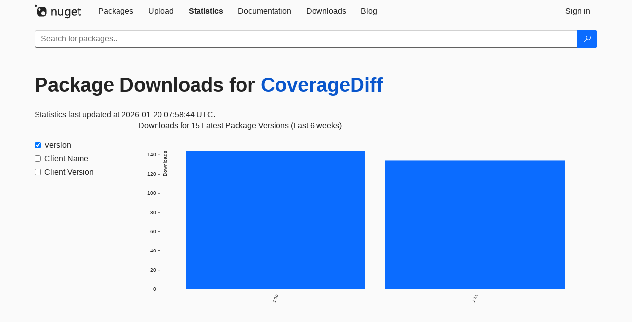

--- FILE ---
content_type: text/html; charset=utf-8
request_url: https://www.nuget.org/stats/packages/CoverageDiff?groupby=Version
body_size: 4858
content:
<!DOCTYPE html>
<html lang="en">
<head>
    <meta charset="utf-8" />
    <meta http-equiv="X-UA-Compatible" content="IE=edge">
    <meta name="viewport" content="width=device-width, initial-scale=1">
        <meta name="robots" content="noindex">

        <link rel="canonical" href="https://www.nuget.org/stats/packages/CoverageDiff?groupby=Version">

    
    

    <title>
        NuGet Gallery
        | Package Downloads for CoverageDiff
    </title>

    <link href="/favicon.ico" rel="shortcut icon" type="image/x-icon" />
        <link title="NuGet.org" type="application/opensearchdescription+xml" href="/opensearch.xml" rel="search">

    <link href="/Content/gallery/css/site.min.css?v=1na5Q3HPVSkugniYsNxjmE134E1C4dpzFOT5rmDYA-E1" rel="stylesheet"/>

    <link href="/Content/gallery/css/bootstrap.min.css" rel="stylesheet"/>


    <script nonce="exmAx6gqmsuhq2WAJIqBACjaO5NVQeCYLpW8fqRUNBA=">
        // Check the browser preferred color scheme
        const prefersDarkMode = window.matchMedia("(prefers-color-scheme: dark)").matches;
        const defaultTheme = prefersDarkMode ? "dark" : "light";
        const preferredTheme = localStorage.getItem("theme")

        // Check if the localStorage item is set, if not set it to the system theme
        if (!preferredTheme || !(preferredTheme === "dark" || preferredTheme === "light")) {
            localStorage.setItem("theme", "system");
        }

        if (preferredTheme === "light" || preferredTheme === "dark") {
            document.documentElement.setAttribute('data-theme', preferredTheme);
        }
        else {
            document.documentElement.setAttribute('data-theme', defaultTheme);
        }
    </script>

    <!-- HTML5 shim and Respond.js for IE8 support of HTML5 elements and media queries -->
    <!-- WARNING: Respond.js doesn't work if you view the page via file:// -->
    <!--[if lt IE 9]>
      <script src="https://oss.maxcdn.com/html5shiv/3.7.3/html5shiv.min.js"></script>
      <script src="https://oss.maxcdn.com/respond/1.4.2/respond.min.js"></script>
    <![endif]-->

    
    
    
    
                <script type="text/javascript">
                var appInsights = window.appInsights || function (config) {
                    function s(config) {
                        t[config] = function () {
                            var i = arguments;
                            t.queue.push(function () { t[config].apply(t, i) })
                        }
                    }

                    var t = { config: config }, r = document, f = window, e = "script", o = r.createElement(e), i, u;
                    for (o.src = config.url || "//js.monitor.azure.com/scripts/a/ai.0.js", r.getElementsByTagName(e)[0].parentNode.appendChild(o), t.cookie = r.cookie, t.queue = [], i = ["Event", "Exception", "Metric", "PageView", "Trace"]; i.length;) s("track" + i.pop());
                    return config.disableExceptionTracking || (i = "onerror", s("_" + i), u = f[i], f[i] = function (config, r, f, e, o) {
                        var s = u && u(config, r, f, e, o);
                        return s !== !0 && t["_" + i](config, r, f, e, o), s
                    }), t
                }({
                    instrumentationKey: 'df3a36b9-dfba-401c-82ab-35690083be3e',
                    samplingPercentage: 100
                });

                window.appInsights = appInsights;
                appInsights.trackPageView();
            </script>

</head>
<body >
    

<div id="cookie-banner"></div>




<nav class="navbar navbar-inverse" role="navigation">
    <div class="container">
        <div class="row">
            <div class="col-sm-12 text-center">
                <a href="#" id="skipToContent" class="showOnFocus" title="Skip To Content">Skip To Content</a>
            </div>
        </div>
        <div class="row">
            <div class="col-sm-12">
                <div class="navbar-header">
                    <button type="button" class="navbar-toggle collapsed" data-toggle="collapse" data-target="#navbar" aria-expanded="false" aria-controls="navbar">
                        <span class="sr-only">Toggle navigation</span>
                        <span class="icon-bar"></span>
                        <span class="icon-bar"></span>
                        <span class="icon-bar"></span>
                    </button>
                    <a href="/" class="home-link">
                        <div class="navbar-logo nuget-logo-image" alt="NuGet home" role="img" aria-label="NuGet Home"     onerror="this.src='https://nuget.org/Content/gallery/img/logo-header-94x29.png'; this.onerror = null;"
></div>
                    </a>
                </div>
                <div id="navbar" class="navbar-collapse collapse">
                    <ul class="nav navbar-nav" role="tablist">
                            <li class="" role="presentation">
        <a role="tab" name="Packages" aria-selected="false" href="/packages" class="link-to-add-local-search-filters">
            <span>Packages</span>
        </a>
    </li>

                            <li class="" role="presentation">
        <a role="tab" name="Upload" aria-selected="false" href="/packages/manage/upload">
            <span>Upload</span>
        </a>
    </li>

    <li class="active" role="presentation">
        <a role="tab" name="Statistics" aria-selected="true" href="/stats">
            <span>Statistics</span>
        </a>
    </li>
                                                    <li class="" role="presentation">
        <a role="tab" name="Documentation" aria-selected="false" href="https://docs.microsoft.com/nuget/">
            <span>Documentation</span>
        </a>
    </li>

                            <li class="" role="presentation">
        <a role="tab" name="Downloads" aria-selected="false" href="/downloads">
            <span>Downloads</span>
        </a>
    </li>

                            <li class="" role="presentation">
        <a role="tab" name="Blog" aria-selected="false" href="https://blog.nuget.org/">
            <span>Blog</span>
        </a>
    </li>

                    </ul>
                        <ul class="nav navbar-nav navbar-right" role="tablist">
    <li class="" role="presentation">
        <a role="tab" name="Sign in" aria-selected="false" href="/users/account/LogOn?returnUrl=%2Fstats%2Fpackages%2FCoverageDiff%3Fgroupby%3DVersion" title="Sign in to an existing NuGet.org account">
            <span>Sign in</span>
        </a>
    </li>
                        </ul>
                </div>
            </div>
        </div>
    </div>

        <div id="search-bar-header" class="container search-container">
            <div class="row">
                <form aria-label="Package search bar" class="col-sm-12" id="form-to-add-local-search-filters" action="/packages" method="get">
                    <div class="input-group">
    <input name="q" type="text" class="form-control input-brand" id="search" aria-label="Enter packages to search"
           placeholder="Search for packages..." autocomplete="off"
           value=""
            />
    <span class="input-group-btn">
        <button class="btn btn-brand btn-search" type="submit"
                title="Search for packages" aria-label="Search">
            <span class="ms-Icon ms-Icon--Search" aria-hidden="true"></span>
        </button>
    </span>
</div>
                    <div id="autocomplete-results-container" class="text-left" tabindex="0"></div>

<script type="text/html" id="autocomplete-results-row">
    <!-- ko if: $data -->
    <!-- ko if: $data.PackageRegistration -->
    <div class="col-sm-4 autocomplete-row-id autocomplete-row-data">
        <span data-bind="attr: { id: 'autocomplete-result-id-' + $data.PackageRegistration.Id, title: $data.PackageRegistration.Id }, text: $data.PackageRegistration.Id"></span>
    </div>
    <div class="col-sm-4 autocomplete-row-downloadcount text-right autocomplete-row-data">
        <span data-bind="text: $data.DownloadCount + ' downloads'"></span>
    </div>
    <div class="col-sm-4 autocomplete-row-owners text-left autocomplete-row-data">
        <span data-bind="text: $data.OwnersString + ' '"></span>
    </div>
    <!-- /ko -->
    <!-- ko ifnot: $data.PackageRegistration -->
    <div class="col-sm-12 autocomplete-row-id autocomplete-row-data">
        <span data-bind="attr: { id: 'autocomplete-result-id-' + $data, title: $data  }, text: $data"></span>
    </div>
    <!-- /ko -->
    <!-- /ko -->
</script>

<script type="text/html" id="autocomplete-results-template">
    <!-- ko if: $data.data.length > 0 -->
    <div data-bind="foreach: $data.data" id="autocomplete-results-list">
        <a data-bind="attr: { id: 'autocomplete-result-row-' + $data, href: '/packages/' + $data, title: $data }" tabindex="-1">
            <div data-bind="attr:{ id: 'autocomplete-container-' + $data }" class="autocomplete-results-row">
            </div>
        </a>
    </div>
    <!-- /ko -->
</script>

                </form>
            </div>
        </div>
</nav>






    <div id="skippedToContent">
    

<section role="main" class="container main-container page-stats-per-package">
    <div class="row">
        <h1 class="statistics-report-title col-sm-12 page-heading">
            Package Downloads for <a href="/packages/CoverageDiff/">CoverageDiff</a>
        </h1>
    </div>

    <div id="report-container">
</div>

<script type="text/html" id="rows-template">
    <!-- ko if: $data -->
    <td data-bind="attr: { class: IsNumeric ? 'statistics-number' : ''  , rowspan: Rowspan >= 1 ? Rowspan : null, }" style="vertical-align:top">
        <!-- ko if: Uri -->
        <a data-bind="attr: { href: Uri }, text: Data"></a>
        <!-- /ko -->
        <!-- ko ifnot: Uri -->
        <!-- ko if: IsNumeric -->
        <span data-bind="attr: { 'aria-label': Data }, text: parseInt(Data).toLocaleString()" tabindex="0"></span>
        <!-- /ko -->
        <!-- ko ifnot: IsNumeric -->
        <span data-bind="attr: { 'aria-label': Data }, text: Data" tabindex="0"></span>
        <!-- /ko -->
        <!-- /ko -->
    </td>
    <!-- /ko -->
</script>

<script type="text/html" id="report-template">
    <div class="row">
        <div data-bind="if: $data && LastUpdatedUtc" class="last-updated col-xs-12">
            <span data-bind="text: 'Statistics last updated at ' + moment(LastUpdatedUtc).format('YYYY-MM-DD HH:mm:ss') + ' UTC.'"></span>
        </div>
    </div>

    <div data-bind="if: $data" class="row">
        <div data-bind="attr: { id: Id }" class="statistics-pivot">
            <div class="statistics-sidebar col-sm-2">
                <form id="dimension-form">
                    <div class="table borderless stats-table-control">
                        <div data-bind="foreach: Dimensions">
                            <div class="checkbox">
                                <label>
                                    <input data-bind="attr: { id: 'checkbox-' + Value, value: Value, checked: IsChecked, 'aria-labelledby': Value + '-label' }" class="dimension-checkbox" name="groupby" type="checkbox">
                                    <span data-bind="attr: { id: Value + '-label', for: 'checkbox-' + Value, 'aria-label': 'Filter By ' + DisplayName }, text: DisplayName"></span>
                                </label>
                            </div>
                        </div>
                    </div>
                </form>
            </div>
            <div class="col-sm-10 text-center" id="loading-placeholder">
                <div class="loader"></div>
            </div>
            <div class="col-sm-10" id="stats-data-display">
                <div class="stats-graph-title col-xs-12" id="statistics-graph-title-id"></div>
                <div class="stats-graph col-xs-12" id="statistics-graph-id"></div>
                <div class="stats-table-data">
                    <table data-bind="if: Table" class="pivot-table table">
                        <thead>
                            <tr>
                                <!-- ko foreach: Columns -->
                                <th data-bind="attr: { id: $data + '-column' }, text: $data" scope="col" class="dimension-column"></th>
                                <!-- /ko -->
                                <th scope="col">Downloads (last 6 weeks)</th>
                            </tr>
                        </thead>
                        <tbody data-bind="foreach: ShownRows">
                            <tr data-bind="template: { name: 'rows-template', foreach: $data }"></tr>
                        </tbody>
                        <tbody data-bind="foreach: HiddenRows" class="collapse" id="hidden-rows">
                            <!--
                            There must be some content (even if it is just whitespace or a comment) in data bound elements, as of Knockout 3.5.0.
                            See https://github.com/knockout/knockout/issues/2446.
                            -->
                        </tbody>
                    </table>
                    <!-- ko if: $data.reportSize > 6 -->
                    <button data-bind="if: $data.reportSize > 6, click: $data.SetupHiddenRows" type="button" data-toggle="collapse" class="btn btn-link btn-expander icon-link" data-target="#hidden-rows"
                            aria-expanded="false" aria-controls="hidden-rows" id="show-hidden-rows">
                        <i class="ms-Icon ms-Icon--CalculatorAddition" aria-hidden="true"></i>
                        <span>Show more</span>
                    </button>
                    <!-- /ko -->
                </div>
            </div>
        </div>
    </div>

    <div data-bind="ifnot: $data" class="row">
        <div class="col-xs-12">
            Download statistics are not currently available for this package. Please <a href="#" id="statistics-retry">retry</a> or check back later.
        </div>
    </div>
</script>
</section>


    </div>
    <footer class="footer">
    <div class="container">
        <div class="row">
            <div class="col-sm-4">
                <span class="footer-heading"><a href="/policies/Contact">Contact</a></span>
                <p>
                    Got questions about NuGet or the NuGet Gallery?
                </p>
            </div>
            <div class="col-sm-4">
                <span class="footer-heading"><a href="https://status.nuget.org/">Status</a></span>
                <p>
                    Find out the service status of NuGet.org and its related services.
                </p>
            </div>
            <div class="col-sm-4">
                <span class="footer-heading">
                    <a aria-label="Frequently Asked Questions" href="https://aka.ms/nuget-faq">
                        <abbr title="Frequently Asked Questions">FAQ</abbr>
                    </a>
                </span>
                <p>
                    Read the Frequently Asked Questions about NuGet and see if your question made the list.
                </p>
            </div>
        </div>
        <div class="row">
            <div class="col-md-3 row-gap">
                <div class="nuget-logo-footer" alt="NuGet home" role="img" aria-label="NuGet Home"     onerror="this.src='https://nuget.org/Content/gallery/img/logo-footer-184x57.png'; this.onerror = null;"
></div>
            </div>
            <div class="col-md-9 row-gap">
                <div class="row">
                        <div class="col-md-12 footer-release-info">
                            <p>
                                        &#169; Microsoft 2026 -

                                <a href="/policies/About">About</a> -
                                <a href="/policies/Terms">Terms of Use</a> -
                                <a href="https://go.microsoft.com/fwlink/?LinkId=521839" id="footer-privacy-policy-link">Privacy Statement</a>
                                    - <a href="https://www.microsoft.com/trademarks">Trademarks</a>
                                <br />
                            </p>
                        </div>
                </div>
            </div>
        </div>
    </div>
<!--
    This is the NuGet Gallery version 5.0.0-main-12912676.
        Deployed from 0d090ffb4f Link: https://www.github.com/NuGet/NuGetGallery/commit/0d090ffb4f
        Built on HEAD Link: https://www.github.com/NuGet/NuGetGallery/tree/HEAD
        Built on 2025-12-08T05:25:51.4871452+00:00
    Deployment label: PROD-USNC.ASE-5.0.0-main-12912676
    You are on d16dv400000R.
-->

</footer>

        <script src="https://wcpstatic.microsoft.com/mscc/lib/v2/wcp-consent.js" nonce="exmAx6gqmsuhq2WAJIqBACjaO5NVQeCYLpW8fqRUNBA="></script>

    <script src="/Scripts/gallery/site.min.js?v=9352ShibzZ-oY8G2paDIJFoRoTrWghNF7YlXi2tc4d01" nonce='exmAx6gqmsuhq2WAJIqBACjaO5NVQeCYLpW8fqRUNBA='></script>

    
    <script src="/Scripts/gallery/stats.min.js?v=1im2s36XlDdhfPggEsdZY2WOf5Ww-Ns4FEE25ZGqOPs1"></script>

    <script nonce="exmAx6gqmsuhq2WAJIqBACjaO5NVQeCYLpW8fqRUNBA=">
        $(document)
            .ready(function () {
                renderGraph('/stats/reports/packages/CoverageDiff', location.search);
            });
    </script>

</body>
</html>
